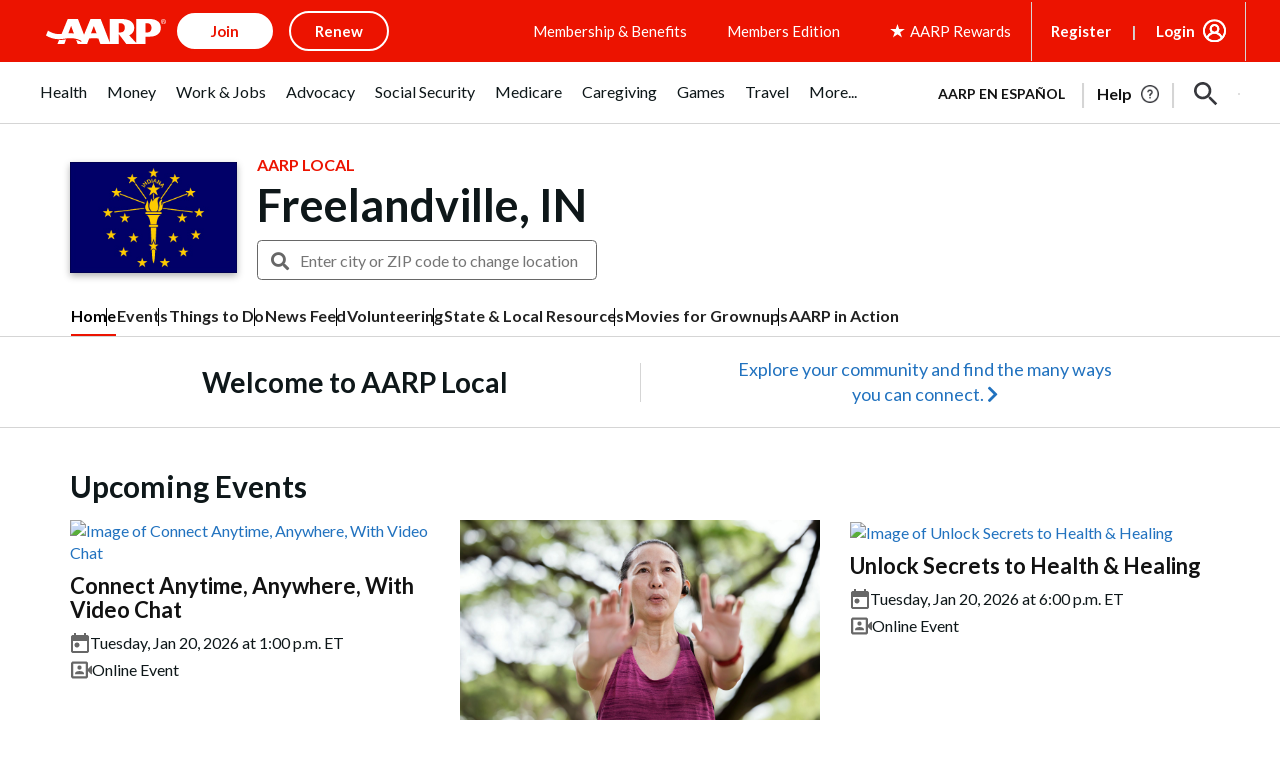

--- FILE ---
content_type: text/html; charset=utf-8
request_url: https://www.google.com/recaptcha/api2/aframe
body_size: 269
content:
<!DOCTYPE HTML><html><head><meta http-equiv="content-type" content="text/html; charset=UTF-8"></head><body><script nonce="5A3s5_fvzXjA4bkuxBJuCA">/** Anti-fraud and anti-abuse applications only. See google.com/recaptcha */ try{var clients={'sodar':'https://pagead2.googlesyndication.com/pagead/sodar?'};window.addEventListener("message",function(a){try{if(a.source===window.parent){var b=JSON.parse(a.data);var c=clients[b['id']];if(c){var d=document.createElement('img');d.src=c+b['params']+'&rc='+(localStorage.getItem("rc::a")?sessionStorage.getItem("rc::b"):"");window.document.body.appendChild(d);sessionStorage.setItem("rc::e",parseInt(sessionStorage.getItem("rc::e")||0)+1);localStorage.setItem("rc::h",'1768933925963');}}}catch(b){}});window.parent.postMessage("_grecaptcha_ready", "*");}catch(b){}</script></body></html>